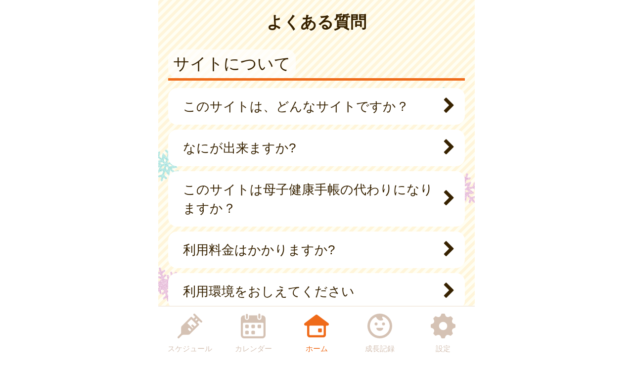

--- FILE ---
content_type: text/html
request_url: https://misato.city-hc.jp/open_announcement/faq/?PHPSESSID=l5096vc0s5or75ib8lhudgvai18lff5qsmoeeqlmm328lt81jnja3kq4jdhdpm3892ih69c5mbse82c7sjr2bgo9ongiihnmrslicn2
body_size: 20367
content:

<!DOCTYPE html>
<html xmlns="http://www.w3.org/1999/xhtml">
	<head>
		<meta charset="utf-8" />
		<meta name="viewport" content="width=640">
				<title>三郷市『かいつぶナビ』</title>
		<meta name="keywords" content="三郷市,保健所,予防接種,予防接種スケジュール,病院,インフルエンザ"/>
		<meta name="description" content="三郷市 かいつぶナビ は子育て・予防接種情報サービスです"/>
		<link rel="stylesheet" type="text/css" href="/css/font-awesome.min.css?var=20170530&PHPSESSID=l5096vc0s5or75ib8lhudgvai18lff5qsmoeeqlmm328lt81jnja3kq4jdhdpm3892ih69c5mbse82c7sjr2bgo9ongiihnmrslicn2" />
		<link rel="stylesheet" type="text/css" href="/css/whirl.min.css?var=20180131&PHPSESSID=l5096vc0s5or75ib8lhudgvai18lff5qsmoeeqlmm328lt81jnja3kq4jdhdpm3892ih69c5mbse82c7sjr2bgo9ongiihnmrslicn2" />
		<link rel="stylesheet" type="text/css" href="/css/slick.css?var=20180101&PHPSESSID=l5096vc0s5or75ib8lhudgvai18lff5qsmoeeqlmm328lt81jnja3kq4jdhdpm3892ih69c5mbse82c7sjr2bgo9ongiihnmrslicn2" />
		<link rel="stylesheet" type="text/css" href="/css/slick-theme.css?var=20180101&PHPSESSID=l5096vc0s5or75ib8lhudgvai18lff5qsmoeeqlmm328lt81jnja3kq4jdhdpm3892ih69c5mbse82c7sjr2bgo9ongiihnmrslicn2" />
		<link rel="stylesheet" type="text/css" href="/js/lightbox2/dist/css/lightbox.min.css?var=20200123&PHPSESSID=l5096vc0s5or75ib8lhudgvai18lff5qsmoeeqlmm328lt81jnja3kq4jdhdpm3892ih69c5mbse82c7sjr2bgo9ongiihnmrslicn2" />
		<link rel="stylesheet" type="text/css" href="/cities/misato/css/sp.css?var=d96cfd4644083c1f9524a2d8c1a1231f5952b4a0868e661a409924089ff9575a&PHPSESSID=l5096vc0s5or75ib8lhudgvai18lff5qsmoeeqlmm328lt81jnja3kq4jdhdpm3892ih69c5mbse82c7sjr2bgo9ongiihnmrslicn2" />
						<!--[if lt IE 9]>
		<script src="http://html5shiv.googlecode.com/svn/trunk/html5.js"></script>
		<![endif]-->
		<link rel="shortcut icon" type="image/png" href="/cities/misato/img/sp/favicon.png?date=20180718&PHPSESSID=l5096vc0s5or75ib8lhudgvai18lff5qsmoeeqlmm328lt81jnja3kq4jdhdpm3892ih69c5mbse82c7sjr2bgo9ongiihnmrslicn2" />
		<link rel="apple-touch-icon" type="image/png"
			  href="/cities/misato/img/sp/apple-touch-icon.png?date=20180718&PHPSESSID=l5096vc0s5or75ib8lhudgvai18lff5qsmoeeqlmm328lt81jnja3kq4jdhdpm3892ih69c5mbse82c7sjr2bgo9ongiihnmrslicn2">

		<script type="text/javascript">
			var base_url = "/";
		</script>
		<script type="text/javascript" src="/js/ie-polyfill.js?var=20200630"></script>
		<script type="text/javascript" src="/js/knockout-3.1.0.js?var=20170129"></script>
		<script type="text/javascript" src="/js/linq.min.js?var=20170129"></script>
		<script type="text/javascript" src="/js/jquery-1.11.1.min.js?var=20170129"></script>
		<script type="text/javascript" src="/js/jquery.isenable.js?var=20170129"></script>
		<script type="text/javascript" src="/js/slick.min.js?var=20181010"></script>
		<script type="text/javascript" src="/js/logger.js?var=20190528"></script>
		<script type="text/javascript" src="/cities/misato/js/plugin.mousedrags-crollable.js?var=20201018"></script>
		<script type="text/javascript" src="/cities/misato/js/app.common-behavior.js?var=c69bb1accbc00fe7be4c8af9c201bf4bd8a10f9eeb198147b42aef1b3d5ca9ea"></script>
		<script type="text/javascript" src="/js/ko-jquery-visualstate.js?var=20170129"></script>
					<!-- sp 再取得したコードに差し替えた -->
<!-- Global site tag (gtag.js) - Google Analytics -->
<script async src="https://www.googletagmanager.com/gtag/js?id=G-EKFT603SMX"></script>
<script>
	window.dataLayer = window.dataLayer || [];
	function gtag(){dataLayer.push(arguments);}
	gtag('js', new Date());

	gtag('config', 'G-EKFT603SMX');
</script>

			</head>
	<body>
				<div class="page-container">
			

			

			<div>
				<h1 class="caption page-title">
		よくある質問	</h1>
	<section class="main-content">
		
		<div class="announcements">
			

							<section class="announcement">
											<h1 class="announcement-subcategory list-header">
							<span class="name">
								


								サイトについて							</span>
						</h1>
										

											
						<ul class="list">
															<li class="list-item">
	<a class="list-item-link" href="/open_announcement/faq/ar2ZGGaLgyYZLlQg?PHPSESSID=l5096vc0s5or75ib8lhudgvai18lff5qsmoeeqlmm328lt81jnja3kq4jdhdpm3892ih69c5mbse82c7sjr2bgo9ongiihnmrslicn2">
				<div>このサイトは、どんなサイトですか？</div>
		<i class="arrow-next fa fa-chevron-right fa-lg" aria-hidden="true"></i>
	</a>
</li>
															<li class="list-item">
	<a class="list-item-link" href="/open_announcement/faq/aYqiwPvvnct49W5S?PHPSESSID=l5096vc0s5or75ib8lhudgvai18lff5qsmoeeqlmm328lt81jnja3kq4jdhdpm3892ih69c5mbse82c7sjr2bgo9ongiihnmrslicn2">
				<div>なにが出来ますか?</div>
		<i class="arrow-next fa fa-chevron-right fa-lg" aria-hidden="true"></i>
	</a>
</li>
															<li class="list-item">
	<a class="list-item-link" href="/open_announcement/faq/aZKAKCUWSYUPjFaT?PHPSESSID=l5096vc0s5or75ib8lhudgvai18lff5qsmoeeqlmm328lt81jnja3kq4jdhdpm3892ih69c5mbse82c7sjr2bgo9ongiihnmrslicn2">
				<div>このサイトは母子健康手帳の代わりになりますか？</div>
		<i class="arrow-next fa fa-chevron-right fa-lg" aria-hidden="true"></i>
	</a>
</li>
															<li class="list-item">
	<a class="list-item-link" href="/open_announcement/faq/akP47J9QCub1bE5l?PHPSESSID=l5096vc0s5or75ib8lhudgvai18lff5qsmoeeqlmm328lt81jnja3kq4jdhdpm3892ih69c5mbse82c7sjr2bgo9ongiihnmrslicn2">
				<div>利用料金はかかりますか?</div>
		<i class="arrow-next fa fa-chevron-right fa-lg" aria-hidden="true"></i>
	</a>
</li>
															<li class="list-item">
	<a class="list-item-link" href="/open_announcement/faq/a6Wr7640IiWmiiCH?PHPSESSID=l5096vc0s5or75ib8lhudgvai18lff5qsmoeeqlmm328lt81jnja3kq4jdhdpm3892ih69c5mbse82c7sjr2bgo9ongiihnmrslicn2">
				<div>利用環境をおしえてください</div>
		<i class="arrow-next fa fa-chevron-right fa-lg" aria-hidden="true"></i>
	</a>
</li>
															<li class="list-item">
	<a class="list-item-link" href="/open_announcement/faq/aWmUPbc0FTNyll0G?PHPSESSID=l5096vc0s5or75ib8lhudgvai18lff5qsmoeeqlmm328lt81jnja3kq4jdhdpm3892ih69c5mbse82c7sjr2bgo9ongiihnmrslicn2">
				<div>登録、退会について</div>
		<i class="arrow-next fa fa-chevron-right fa-lg" aria-hidden="true"></i>
	</a>
</li>
															<li class="list-item">
	<a class="list-item-link" href="/open_announcement/faq/azt35SGhXPVHOlGj?PHPSESSID=l5096vc0s5or75ib8lhudgvai18lff5qsmoeeqlmm328lt81jnja3kq4jdhdpm3892ih69c5mbse82c7sjr2bgo9ongiihnmrslicn2">
				<div>子どもの登録を追加したい</div>
		<i class="arrow-next fa fa-chevron-right fa-lg" aria-hidden="true"></i>
	</a>
</li>
															<li class="list-item">
	<a class="list-item-link" href="/open_announcement/faq/alZsnPIFSmT7P35t?PHPSESSID=l5096vc0s5or75ib8lhudgvai18lff5qsmoeeqlmm328lt81jnja3kq4jdhdpm3892ih69c5mbse82c7sjr2bgo9ongiihnmrslicn2">
				<div>お問合わせについて</div>
		<i class="arrow-next fa fa-chevron-right fa-lg" aria-hidden="true"></i>
	</a>
</li>
													</ul>
						<ul class="list slide_item default-close">
													</ul>
															</section>
							<section class="announcement">
											<h1 class="announcement-subcategory list-header">
							<span class="name">
								


								メールについて							</span>
						</h1>
										

											
						<ul class="list">
															<li class="list-item">
	<a class="list-item-link" href="/open_announcement/faq/a1qoN63khkm4TS1J?PHPSESSID=l5096vc0s5or75ib8lhudgvai18lff5qsmoeeqlmm328lt81jnja3kq4jdhdpm3892ih69c5mbse82c7sjr2bgo9ongiihnmrslicn2">
				<div>メールが届きません</div>
		<i class="arrow-next fa fa-chevron-right fa-lg" aria-hidden="true"></i>
	</a>
</li>
															<li class="list-item">
	<a class="list-item-link" href="/open_announcement/faq/ao09NpVMBj9qGXCq?PHPSESSID=l5096vc0s5or75ib8lhudgvai18lff5qsmoeeqlmm328lt81jnja3kq4jdhdpm3892ih69c5mbse82c7sjr2bgo9ongiihnmrslicn2">
				<div>メール配信について</div>
		<i class="arrow-next fa fa-chevron-right fa-lg" aria-hidden="true"></i>
	</a>
</li>
															<li class="list-item">
	<a class="list-item-link" href="/open_announcement/faq/aoOkebPbCaEwqG1E?PHPSESSID=l5096vc0s5or75ib8lhudgvai18lff5qsmoeeqlmm328lt81jnja3kq4jdhdpm3892ih69c5mbse82c7sjr2bgo9ongiihnmrslicn2">
				<div>メールの設定を変更しましたが空メールを送っても返信がありません</div>
		<i class="arrow-next fa fa-chevron-right fa-lg" aria-hidden="true"></i>
	</a>
</li>
															<li class="list-item">
	<a class="list-item-link" href="/open_announcement/faq/accGjg3qPJc8K1SE?PHPSESSID=l5096vc0s5or75ib8lhudgvai18lff5qsmoeeqlmm328lt81jnja3kq4jdhdpm3892ih69c5mbse82c7sjr2bgo9ongiihnmrslicn2">
				<div>いらないメールを解除したいのですが</div>
		<i class="arrow-next fa fa-chevron-right fa-lg" aria-hidden="true"></i>
	</a>
</li>
													</ul>
						<ul class="list slide_item default-close">
													</ul>
															</section>
							<section class="announcement">
											<h1 class="announcement-subcategory list-header">
							<span class="name">
								


								予防接種について							</span>
						</h1>
										

											
						<ul class="list">
															<li class="list-item">
	<a class="list-item-link" href="/open_announcement/faq/a4eJ93FHzMiQvYgd?PHPSESSID=l5096vc0s5or75ib8lhudgvai18lff5qsmoeeqlmm328lt81jnja3kq4jdhdpm3892ih69c5mbse82c7sjr2bgo9ongiihnmrslicn2">
				<div>予防接種スケジュールについて</div>
		<i class="arrow-next fa fa-chevron-right fa-lg" aria-hidden="true"></i>
	</a>
</li>
															<li class="list-item">
	<a class="list-item-link" href="/open_announcement/faq/mmpllt6hewkzk13g?PHPSESSID=l5096vc0s5or75ib8lhudgvai18lff5qsmoeeqlmm328lt81jnja3kq4jdhdpm3892ih69c5mbse82c7sjr2bgo9ongiihnmrslicn2">
				<div>出産予定日で子どもの誕生日を登録したため、生年月日を確認・変更し、接種スケジュールを作成したい</div>
		<i class="arrow-next fa fa-chevron-right fa-lg" aria-hidden="true"></i>
	</a>
</li>
															<li class="list-item">
	<a class="list-item-link" href="/open_announcement/faq/aK1XZbmcEite5ATv?PHPSESSID=l5096vc0s5or75ib8lhudgvai18lff5qsmoeeqlmm328lt81jnja3kq4jdhdpm3892ih69c5mbse82c7sjr2bgo9ongiihnmrslicn2">
				<div>接種済み判定が表示されません</div>
		<i class="arrow-next fa fa-chevron-right fa-lg" aria-hidden="true"></i>
	</a>
</li>
															<li class="list-item">
	<a class="list-item-link" href="/open_announcement/faq/aGv9bMrQrP6GBJxb?PHPSESSID=l5096vc0s5or75ib8lhudgvai18lff5qsmoeeqlmm328lt81jnja3kq4jdhdpm3892ih69c5mbse82c7sjr2bgo9ongiihnmrslicn2">
				<div>接種済み判定で「接種済み」と登録したワクチンの日付を変更したい</div>
		<i class="arrow-next fa fa-chevron-right fa-lg" aria-hidden="true"></i>
	</a>
</li>
															<li class="list-item">
	<a class="list-item-link" href="/open_announcement/faq/aMTc9mza7LspCh4Z?PHPSESSID=l5096vc0s5or75ib8lhudgvai18lff5qsmoeeqlmm328lt81jnja3kq4jdhdpm3892ih69c5mbse82c7sjr2bgo9ongiihnmrslicn2">
				<div>接種済み判定で誤って「接種済み」と登録してしまったワクチンを未接種に戻したい</div>
		<i class="arrow-next fa fa-chevron-right fa-lg" aria-hidden="true"></i>
	</a>
</li>
															<li class="list-item">
	<a class="list-item-link" href="/open_announcement/faq/ax146NyDlzRPv9g7?PHPSESSID=l5096vc0s5or75ib8lhudgvai18lff5qsmoeeqlmm328lt81jnja3kq4jdhdpm3892ih69c5mbse82c7sjr2bgo9ongiihnmrslicn2">
				<div>ワクチンの変更や追加をしたい</div>
		<i class="arrow-next fa fa-chevron-right fa-lg" aria-hidden="true"></i>
	</a>
</li>
															<li class="list-item">
	<a class="list-item-link" href="/open_announcement/faq/aO4FwIRWB6N0mz37?PHPSESSID=l5096vc0s5or75ib8lhudgvai18lff5qsmoeeqlmm328lt81jnja3kq4jdhdpm3892ih69c5mbse82c7sjr2bgo9ongiihnmrslicn2">
				<div>スケジュールがよく分からなくなってしまいました</div>
		<i class="arrow-next fa fa-chevron-right fa-lg" aria-hidden="true"></i>
	</a>
</li>
															<li class="list-item">
	<a class="list-item-link" href="/open_announcement/faq/axz7iJ0KAyqFK5aH?PHPSESSID=l5096vc0s5or75ib8lhudgvai18lff5qsmoeeqlmm328lt81jnja3kq4jdhdpm3892ih69c5mbse82c7sjr2bgo9ongiihnmrslicn2">
				<div>異なる種類のワクチン接種（交互接種）をした場合の登録方法がわかりません</div>
		<i class="arrow-next fa fa-chevron-right fa-lg" aria-hidden="true"></i>
	</a>
</li>
													</ul>
						<ul class="list slide_item default-close">
													</ul>
															</section>
					</div>
	</section>
</div>
			<footer>
	<div class="global-menu-position">
		<nav class="global-menu">
	<div class="global-menu-item ">
		<a href="/all-schedules?PHPSESSID=l5096vc0s5or75ib8lhudgvai18lff5qsmoeeqlmm328lt81jnja3kq4jdhdpm3892ih69c5mbse82c7sjr2bgo9ongiihnmrslicn2" class="block" data-login-required>
			<div class="global-menu-icon">
				<svg xmlns="http://www.w3.org/2000/svg" class="icon-svg" viewBox="0 0 48 48" height="50px" width="50px">
  <path class="icon" d="M97.456,1264.11l-13.571-13.57a1.862,1.862,0,0,0-1.322-.54,1.892,1.892,0,0,0-1.608.9,1.934,1.934,0,0,0,.336,2.34l2.619,2.62a0.787,0.787,0,0,1,.237.57,0.8,0.8,0,0,1-.237.57l-2.184,2.18a0.926,0.926,0,0,1-1.326,0l-2.34-2.34a1.889,1.889,0,0,0-2.645,0L58.14,1274.11a3.616,3.616,0,0,0-1.059,2.5L56.9,1287.1a3.355,3.355,0,0,1-.991,2.33l-5.328,5.33a1.915,1.915,0,0,0-.319,2.35,1.87,1.87,0,0,0,2.917.34l5.325-5.32a3.369,3.369,0,0,1,2.319-.99l10.567-.23a3.577,3.577,0,0,0,2.484-1.06l17.278-17.27a1.874,1.874,0,0,0,0-2.65l-2.34-2.34a0.929,0.929,0,0,1,0-1.32L91,1264.08a0.825,0.825,0,0,1,1.143,0l2.67,2.67A1.868,1.868,0,1,0,97.456,1264.11Zm-23.283,20.23-3.236-3.24a1.875,1.875,0,0,1,2.652-2.65l3.235,3.24Zm9.232-9.3-3.266-3.27a1.89,1.89,0,0,0-2.645,0,1.878,1.878,0,0,0,0,2.65l3.266,3.26-1.274,1.28-10.45-10.45,7.7-7.7,10.45,10.45Zm2.42-11.07-1.8-1.8,3.069-3.07,1.8,1.8Z" transform="translate(-50 -1250)"/>
</svg>

			</div>
			<div class="global-menu-description">スケジュール</div>
		</a>
	</div>
	<div class="global-menu-item ">
		<a href="/calendar?PHPSESSID=l5096vc0s5or75ib8lhudgvai18lff5qsmoeeqlmm328lt81jnja3kq4jdhdpm3892ih69c5mbse82c7sjr2bgo9ongiihnmrslicn2" class="block" data-login-required>
			<div class="global-menu-icon">
				<svg xmlns="http://www.w3.org/2000/svg" class="icon-svg" viewBox="0 0 48 48" height="50px" width="50px">
  <path class="icon" d="M226.37,1283.98v3.39a1.784,1.784,0,0,1-1.762,1.8h-3.334a1.784,1.784,0,0,1-1.762-1.8v-3.39a1.778,1.778,0,0,1,1.762-1.8h3.334A1.778,1.778,0,0,1,226.37,1283.98Zm-13.763-13.65h-3.333a1.784,1.784,0,0,0-1.763,1.8v3.39a1.778,1.778,0,0,0,1.763,1.8h3.333a1.778,1.778,0,0,0,1.763-1.8v-3.39A1.784,1.784,0,0,0,212.607,1270.33Zm0,11.85h-3.333a1.778,1.778,0,0,0-1.763,1.8v3.39a1.784,1.784,0,0,0,1.763,1.8h3.333a1.784,1.784,0,0,0,1.763-1.8v-3.39A1.778,1.778,0,0,0,212.607,1282.18Zm12-11.85h-3.334a1.784,1.784,0,0,0-1.762,1.8v3.39a1.778,1.778,0,0,0,1.762,1.8h3.334a1.778,1.778,0,0,0,1.762-1.8v-3.39A1.784,1.784,0,0,0,224.608,1270.33Zm12,0h-3.333a1.784,1.784,0,0,0-1.763,1.8v3.39a1.778,1.778,0,0,0,1.763,1.8h3.333a1.778,1.778,0,0,0,1.763-1.8v-3.39A1.784,1.784,0,0,0,236.608,1270.33ZM247,1258.69v32a6.26,6.26,0,0,1-6.2,6.32H205.257a6.26,6.26,0,0,1-6.2-6.32v-24.03H199v-7.76a6.741,6.741,0,0,1,.335-2.08,6.52,6.52,0,0,1,6.153-4.53h1.3v4.76a4.035,4.035,0,1,0,8.068,0v-4.76h16.1v4.76a4.035,4.035,0,1,0,8.068,0v-4.76h1.461A6.578,6.578,0,0,1,247,1258.69Zm-4,9.9a1.912,1.912,0,0,0-1.9-1.93H204.956a1.912,1.912,0,0,0-1.9,1.93v22.1a2.218,2.218,0,0,0,2.2,2.24H240.8a2.218,2.218,0,0,0,2.2-2.24v-22.1Zm-8.08-9.66a2.008,2.008,0,0,0,1.982-2.02v-5.9a1.983,1.983,0,1,0-3.965,0v5.9A2.008,2.008,0,0,0,234.92,1258.93Zm-24.189.44h0.042a2,2,0,0,0,1.983-2.02v-5.89a2.008,2.008,0,0,0-1.983-2.02h-0.042a2.009,2.009,0,0,0-1.983,2.02v5.89A2,2,0,0,0,210.731,1259.37Z" transform="translate(-199 -1249)"/>
</svg>

			</div>
			<div class="global-menu-description">カレンダー</div>
		</a>
	</div>
	<div class="global-menu-item active">
		<a href="/?PHPSESSID=l5096vc0s5or75ib8lhudgvai18lff5qsmoeeqlmm328lt81jnja3kq4jdhdpm3892ih69c5mbse82c7sjr2bgo9ongiihnmrslicn2" class="block">
			<div class="global-menu-icon">
				<svg xmlns="http://www.w3.org/2000/svg" class="icon-svg" viewBox="0 0 52 48" height="50px" width="50px">
  <path class="icon" d="M361.488,1296.98a5.362,5.362,0,0,1-5.274-5.43v-17.9a1.39,1.39,0,0,0-1.375-1.39h-1.9a2.952,2.952,0,0,1-2.67-1.63,3.008,3.008,0,0,1,.849-3.66l23.175-17.38a2.769,2.769,0,0,1,1.7-.58,2.833,2.833,0,0,1,1.7.57l23.174,17.39a3.005,3.005,0,0,1,.849,3.66,2.945,2.945,0,0,1-2.665,1.63h-1.915a1.372,1.372,0,0,0-1.361,1.38v17.91a5.363,5.363,0,0,1-5.275,5.43H361.488Zm1-24.72a1.682,1.682,0,0,0-1.665,1.69v16.64a1.626,1.626,0,0,0,1.618,1.63h27.1a1.629,1.629,0,0,0,1.623-1.64v-16.63a1.679,1.679,0,0,0-1.664-1.69H362.491Zm18.248,13.87a1.412,1.412,0,0,1-1.4-1.42v-5.11a1.4,1.4,0,0,1,1.4-1.41H385.8a1.4,1.4,0,0,1,1.394,1.41v5.11a1.411,1.411,0,0,1-1.394,1.42h-5.058Z" transform="translate(-349.969 -1249)"/>
</svg>

			</div>
			<div class="global-menu-description">ホーム</div>
		</a>
	</div>
	<div class="global-menu-item ">
		<a href="/growth/?PHPSESSID=l5096vc0s5or75ib8lhudgvai18lff5qsmoeeqlmm328lt81jnja3kq4jdhdpm3892ih69c5mbse82c7sjr2bgo9ongiihnmrslicn2" class="block" data-login-required>
			<div class="global-menu-icon">
				<svg xmlns="http://www.w3.org/2000/svg" class="icon-svg" viewBox="0 0 48 48" height="50px" width="50px">
  <path class="icon" d="M516,1249a24,24,0,1,0,24,24A24,24,0,0,0,516,1249Zm-1.241,43.17a19.206,19.206,0,0,1-7.382-36.33,1.377,1.377,0,0,1,1.865.65,10.334,10.334,0,0,0,1.649,2.54,9.553,9.553,0,0,0,10.329,2.75c0.24-.09.474-0.18,0.7-0.28a1.19,1.19,0,0,0,.352-1.87,6.62,6.62,0,0,1-1.134-1.64,6.767,6.767,0,0,1-.6-1.84,1.208,1.208,0,0,1,1.56-1.36A19.207,19.207,0,0,1,514.759,1292.17Zm-3.113-23.18a2.862,2.862,0,1,0-2.862,2.87A2.861,2.861,0,0,0,511.646,1268.99Zm11.57-2.86a2.865,2.865,0,1,0,2.861,2.86A2.86,2.86,0,0,0,523.216,1266.13Zm-1.486,10.53H510.27a0.912,0.912,0,0,0-.9,1.1c0.6,2.66,3.338,4.67,6.628,4.67s6.03-2.01,6.628-4.67A0.913,0.913,0,0,0,521.73,1276.66Z" transform="translate(-492 -1249)"/>
</svg>

			</div>
			<div class="global-menu-description">成長記録</div>
		</a>
	</div>
	<div class="global-menu-item ">
		<a href="/settings/non-member?PHPSESSID=l5096vc0s5or75ib8lhudgvai18lff5qsmoeeqlmm328lt81jnja3kq4jdhdpm3892ih69c5mbse82c7sjr2bgo9ongiihnmrslicn2" class="block">
			<div class="global-menu-icon">
				<svg xmlns="http://www.w3.org/2000/svg" class="icon-svg" viewBox="0 0 48 48" height="50px" width="50px">
  <path class="icon" d="M698,1274.9v-3.8a1.871,1.871,0,0,0-1.28-1.77c-2.57-.87-4.251-1.41-5.158-3.6h0c-0.91-2.2-.1-3.78,1.1-6.2a1.88,1.88,0,0,0-.349-2.16l-2.684-2.68a1.869,1.869,0,0,0-2.159-.35c-2.4,1.19-4,2.01-6.2,1.1h0c-2.191-.91-2.738-2.6-3.6-5.16A1.878,1.878,0,0,0,675.9,1249h-3.8a1.88,1.88,0,0,0-1.774,1.28c-0.857,2.55-1.406,4.25-3.6,5.16h0c-2.195.91-3.779,0.1-6.2-1.1a1.869,1.869,0,0,0-2.159.35l-2.684,2.68a1.88,1.88,0,0,0-.349,2.16c1.2,2.41,2.011,4,1.1,6.2s-2.608,2.74-5.158,3.6a1.871,1.871,0,0,0-1.28,1.77v3.8a1.871,1.871,0,0,0,1.28,1.77c2.546,0.86,4.249,1.41,5.158,3.6,0.912,2.21.085,3.82-1.1,6.2a1.877,1.877,0,0,0,.348,2.16l2.682,2.68a1.871,1.871,0,0,0,2.16.35c2.4-1.19,4-2.01,6.2-1.1h0c2.193,0.91,2.74,2.6,3.6,5.16A1.88,1.88,0,0,0,672.1,1297h3.8a1.88,1.88,0,0,0,1.774-1.28c0.858-2.55,1.41-4.25,3.614-5.16h0c2.18-.91,3.757-0.1,6.179,1.1a1.87,1.87,0,0,0,2.16-.35l2.683-2.68a1.879,1.879,0,0,0,.349-2.16c-1.2-2.4-2.01-4-1.1-6.2s2.614-2.74,5.162-3.6A1.871,1.871,0,0,0,698,1274.9Zm-22.735,6a8,8,0,1,1,6.638-6.64A8,8,0,0,1,675.265,1280.9Z" transform="translate(-650 -1249)"/>
</svg>

			</div>
			<div class="global-menu-description">設定</div>
		</a>
	</div>
</nav>

	</div>
</footer>

						
			<script type="text/javascript" src="/js/lightbox2/dist/js/lightbox.js?var=20200123"></script>
		</div>
					
	

<script type="text/javascript">
	$(function () {
		var season = 'winter';
		var imagePath = '/cities/misato/img/sp/back_winter.png?var=6a8cfcfbb92c1720a4fa10f4e5343e0c73950d1830fd935aa88b2e90ae97132b';
		var season_back_ground = {
			'background-image': 'url(' + imagePath + ')',
			'background-position': 'top center',
			'background-attachment':
			// @formatter:off
									'fixed'
							// @formatter:on
		};
		$('.page-container').css(season_back_ground);
		$('.tabs').css(season_back_ground);
	});
</script>

			</body>
</html>
